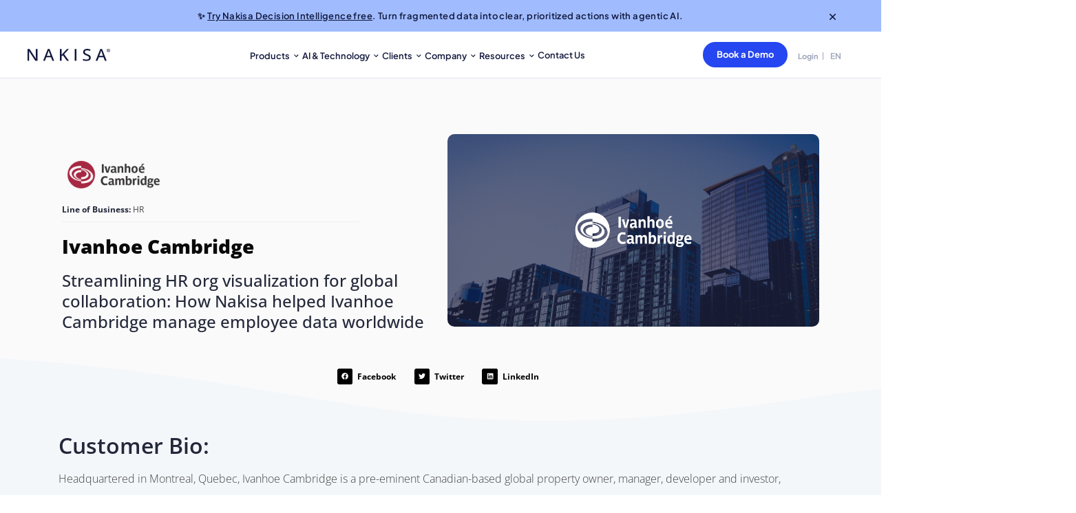

--- FILE ---
content_type: text/css; charset=utf-8
request_url: https://nakisa.com/wp-content/cache/min/1/wp-content/themes/shadepro/assets/css/font-circular-std.css?ver=1768227007
body_size: -136
content:
@font-face{font-family:'Circular Std';src:url(../../../../../../../../themes/shadepro/assets/fonts/CircularStd-Medium.eot);src:url('../../../../../../../../themes/shadepro/assets/fonts/CircularStd-Medium.eot?#iefix') format('embedded-opentype'),url(../../../../../../../../themes/shadepro/assets/fonts/CircularStd-Medium.woff2) format('woff2'),url(../../../../../../../../themes/shadepro/assets/fonts/CircularStd-Medium.woff) format('woff'),url(../../../../../../../../themes/shadepro/assets/fonts/CircularStd-Medium.ttf) format('truetype');font-weight:500;font-style:normal;font-display:swap}@font-face{font-family:'Circular Std';src:url(../../../../../../../../themes/shadepro/assets/fonts/CircularStd-Book.eot);src:url('../../../../../../../../themes/shadepro/assets/fonts/CircularStd-Book.eot?#iefix') format('embedded-opentype'),url(../../../../../../../../themes/shadepro/assets/fonts/CircularStd-Book.woff2) format('woff2'),url(../../../../../../../../themes/shadepro/assets/fonts/CircularStd-Book.woff) format('woff'),url(../../../../../../../../themes/shadepro/assets/fonts/CircularStd-Book.ttf) format('truetype');font-weight:400;font-style:normal;font-display:swap}@font-face{font-family:'Circular Std';src:url(../../../../../../../../themes/shadepro/assets/fonts/CircularStd-BookItalic.eot);src:url('../../../../../../../../themes/shadepro/assets/fonts/CircularStd-BookItalic.eot?#iefix') format('embedded-opentype'),url(../../../../../../../../themes/shadepro/assets/fonts/CircularStd-BookItalic.woff2) format('woff2'),url(../../../../../../../../themes/shadepro/assets/fonts/CircularStd-BookItalic.woff) format('woff'),url(../../../../../../../../themes/shadepro/assets/fonts/CircularStd-BookItalic.ttf) format('truetype');font-weight:400;font-style:italic;font-display:swap}@font-face{font-family:'Circular Std';src:url(../../../../../../../../themes/shadepro/assets/fonts/CircularStd-BoldItalic.eot);src:url('../../../../../../../../themes/shadepro/assets/fonts/CircularStd-BoldItalic.eot?#iefix') format('embedded-opentype'),url(../../../../../../../../themes/shadepro/assets/fonts/CircularStd-BoldItalic.woff2) format('woff2'),url(../../../../../../../../themes/shadepro/assets/fonts/CircularStd-BoldItalic.woff) format('woff'),url(../../../../../../../../themes/shadepro/assets/fonts/CircularStd-BoldItalic.ttf) format('truetype');font-weight:700;font-style:italic;font-display:swap}@font-face{font-family:'Circular Std';src:url(../../../../../../../../themes/shadepro/assets/fonts/CircularStd-Bold.eot);src:url('../../../../../../../../themes/shadepro/assets/fonts/CircularStd-Bold.eot?#iefix') format('embedded-opentype'),url(../../../../../../../../themes/shadepro/assets/fonts/CircularStd-Bold.woff2) format('woff2'),url(../../../../../../../../themes/shadepro/assets/fonts/CircularStd-Bold.woff) format('woff'),url(../../../../../../../../themes/shadepro/assets/fonts/CircularStd-Bold.ttf) format('truetype');font-weight:700;font-style:normal;font-display:swap}

--- FILE ---
content_type: text/css; charset=utf-8
request_url: https://nakisa.com/wp-content/cache/min/1/wp-content/plugins/shadepro-helper/assets/css/addons.css?ver=1768227007
body_size: 8501
content:
.shadepro-main-menu-wrap.menu-align-end{-webkit-box-pack:end;-ms-flex-pack:end;justify-content:flex-end}.shadepro-main-menu-wrap.menu-align-center{-webkit-box-pack:center;-ms-flex-pack:center;justify-content:center}.shadepro-main-menu-wrap.menu-align-start{-webkit-box-pack:start;-ms-flex-pack:start;justify-content:flex-start}a.shadepro-btn,.shadepro-btn{letter-spacing:-.53px;line-height:25px;font-size:17px;padding-bottom:5px;position:relative;display:inline-flex;cursor:pointer;align-items:center;justify-content:center}.shadepro-btn *{-webkit-transition:.3s;transition:.3s}a.shadepro-btn.btn-type-boxed{background-color:var(--accent-color);color:#fff;letter-spacing:-.53px;font-weight:500;line-height:24px;padding:20px 40px 15px;border-radius:5px;border-color:transparent}.elementor-image-box-img{-webkit-transition:.4s;transition:.4s}.shadepro-btn svg{display:block}.shadepro-testimonial-item .shadepro-customer-image{float:left;width:70px;height:70px;border-radius:50%;position:absolute;left:0;top:0}.shadepro-testimonial-item .shadepro-customer-image img{-o-object-fit:cover;object-fit:cover}.shadepro-testimonial-header h4{line-height:30px;font-size:20px;font-weight:400;color:var(--heading-color);letter-spacing:-.66px;margin-bottom:0;padding-top:6px}.shadepro-testimonial-header span{color:var(--text-color);font-family:"DM Sans";font-size:16px;font-weight:400;letter-spacing:-.53px;line-height:28px}.shadepro-testimonial-header{position:relative;padding-left:90px;min-height:70px;margin-bottom:30px}.shadepro-testimonial-content p{color:var(--heading-color);font-family:"DM Sans";font-size:20px;font-weight:400;letter-spacing:-.66px;line-height:30px;margin-bottom:15px}.testimonial-star svg,.testimonial-star i{color:#fbb040;font-size:16px}.shadepro-testimonial-item{padding:40px 50px 30px 40px;box-shadow:0 13px 39px 0 rgba(128,128,128,.16);background-color:#fff}.shadepro-testimonial-carousel.swiper-container{padding:58px 0}.shade-testimonial-item .test-content-wrap{display:-webkit-box;display:-ms-flexbox;display:flex;-ms-flex-wrap:wrap;flex-wrap:wrap;-webkit-box-orient:vertical;-webkit-box-direction:normal;-ms-flex-direction:column;flex-direction:column;-webkit-box-pack:justify;-ms-flex-pack:justify;justify-content:space-between;-webkit-box-flex:1;-ms-flex:1;flex:1}.shadepro-coming-soon-form .mc4wp-form input[type="email"]{background-color:#fff;border:1px solid #eaeced!important;max-width:394px;height:60px;display:inline-block}.shadepro-coming-soon-form .mc4wp-form input[type="submit"]{height:60px;position:static;-webkit-transform:translate(0);transform:translate(0);margin-left:10px;padding:0 51px}.shadepro-countdown .shadepro-countdown__count{font-size:120px;letter-spacing:-3.96px;font-weight:700;color:var(--heading-color);line-height:1.3}.shadepro-countdown li{text-align:center}.shadepro-countdown .text{font-size:12px;text-transform:uppercase;letter-spacing:1.2px;color:var(--heading-color);font-weight:700}ul.shadepro-countdown{margin:0;padding:0;list-style:none}@media only screen and (min-width:1200px){.shadepro-testimonial-wrapper.swiper-wrapper{margin-left:-19vw}}.shadepro-testimonial-wrapper.swiper-wrapper{margin-top:50px}.shadepro-testimonial-carousel .swiper-navigation button{background:transparent;border:none;padding:0 7px;cursor:pointer}.shadepro-testimonial-carousel .swiper-navigation .swipe-prev{-webkit-transform:rotate(180deg);transform:rotate(180deg)}.shadepro-testimonial-title{width:315px;height:123px;color:var(--heading-color);font-family:"DM Sans";font-size:48px;font-weight:700;letter-spacing:-1.58px;line-height:60px}.shadepro-testimonial-carousel .swiper-navigation .swiper-button-disabled{opacity:.4;-ms-filter:"progid:DXImageTransform.Microsoft.Alpha(Opacity=40)";cursor:not-allowed}.shadepro-testimonial-carousel .swiper-navigation{margin-top:0}.shadepro-pricing-area .shadepro-pricing-item{border:1px solid #e7e9ed;color:var(--text-color);padding:35px 50px 35px;background-color:#fff;border-radius:10px}.shadepro-pricing-area .shadepro-pricing-title{display:block;font-size:13px;font-weight:700;letter-spacing:1.63px;color:var(--accent-color);text-transform:uppercase;margin-bottom:24px}div#pricing-dynamic-deck--head{display:-webkit-box;display:-ms-flexbox;display:flex}.shadepro-pricing-area .shadepro-pricing-features{margin-bottom:30px;color:var(--text-color);font-size:17px;font-weight:300;letter-spacing:-.2px;line-height:29px}.shadepro-pricing-features img{margin-right:6px}.shadepro-pricing-area .shadepro-pricing-features p{margin-bottom:15px}.shadepro-pricing-area .shadepro-pricing-item .shadepro-price h2{font-size:60px;color:var(--heading-color);font-weight:700;letter-spacing:-2px;display:inline-block}.shadepro-pricing-area .shadepro-pricing-item .shadepro-price{margin-bottom:37px;font-weight:400}.shadepro-pricing-area .shadepro-price.shadepro-price-yearly{display:none}.shadepro-pricing-item span.price-currency{font-size:24px;letter-spacing:-.8px}.shadepro-pricing-item a.shadepro-btn.btn-type-boxed{background-color:rgb(71 59 240 / .08);color:var(--accent-color);font-size:17px;font-weight:700;letter-spacing:-.6px;padding:19.5px 20px;line-height:1;border-radius:8px}.shadepro-pricing-item a.shadepro-btn.btn-type-boxed i{margin-left:40px}.shadepro-pricing-item a.shadepro-btn.btn-type-boxed:hover{-webkit-transform:translatey(-8px);transform:translatey(-8px)}.shadepro-pricing-item span.price-subtitle.dynamic-value{color:var(--text-color);font-size:15px;font-weight:400;letter-spacing:-.1px;line-height:26px;display:block}.shadepro-pricing-area .shadepro-pricing-tabs{color:var(--heading-color);font-size:19px;letter-spacing:-.2px;display:-webkit-box;display:-ms-flexbox;display:flex;-webkit-box-align:center;-ms-flex-align:center;align-items:center;-webkit-box-pack:center;-ms-flex-pack:center;justify-content:center;margin-bottom:55px}span.shadepro-price-offer{font-size:13px;color:var(--accent-color);font-weight:700;letter-spacing:1.63px;line-height:inherit;background-color:rgb(71 59 240 / .1);padding:.5px 13px;border-radius:30px;margin-left:15px;text-transform:uppercase}#pricing-dynamic-deck--head .btn-toggle.active{background-color:rgb(22 28 45 / .15)}#pricing-dynamic-deck--head .btn-toggle{width:70px;height:33px;border-radius:17px;background-color:var(--accent-color);position:relative;display:inline-block;margin:0}#pricing-dynamic-deck--head .btn-toggle.active span{right:calc(100% - 27px)}#pricing-dynamic-deck--head .btn-toggle span{width:20px;height:20px;background-color:#fff;position:absolute;right:7px;margin-left:6px;top:50%;-webkit-transform:translatey(-50%);transform:translatey(-50%);-webkit-transition:.4s ease-in-out;transition:.4s ease-in-out;border-radius:500px;pointer-events:none}.shadepro-pricing-duration{color:var(--heading-color);font-size:17px;letter-spacing:-.09px;line-height:29px}.shadepro-pricing-item .shadepro-btn-wrapper{margin-bottom:12px}.shadepro-pricing-area .shadepro-pricing-features strong{color:#161c2d}a.shadepro-btn.yearly-btn{display:none}[data-value-active="yearly"] a.shadepro-btn.yearly-btn{display:inline-flex}[data-value-active="yearly"] a.shadepro-btn.monthly-btn{display:none}.shadepro-pricing-tabs.style-2 .shadepro-pricing-tab{border-radius:22px;border:1px solid #e5e5e5;background-color:#fff;display:-webkit-box;display:-ms-flexbox;display:flex;-webkit-box-align:center;-ms-flex-align:center;align-items:center;-ms-flex-wrap:wrap;flex-wrap:wrap;-webkit-box-pack:justify;-ms-flex-pack:justify;justify-content:space-between}.shadepro-pricing-tabs.style-2 .shadepro-pricing-tab a{color:#666;font-family:Karla;font-size:13px;border-radius:17px;font-weight:700;font-style:normal;letter-spacing:normal;line-height:normal;text-align:center;text-transform:uppercase;padding:9px 27px;margin:4px;-webkit-transition:.4s;transition:.4s}.shadepro-pricing-tabs.style-2 .shadepro-pricing-tab a.active{background-color:var(--accent-color);color:#fff;-webkit-transition:.4s;transition:.4s}.shadepro-pricing-item.pricing-box-not-loop{padding:30px 15PX 15PX;border:1px solid #e7e9ed;background-color:#fff}.shadepro-pricing-item.pricing-box-not-loop .shadepro-pricing-title{color:var(--accent-color);font-size:13px;text-transform:uppercase;letter-spacing:1.63px;background-color:rgb(71 59 240 / .1);line-height:1;padding:8px 18px;border-radius:15px;display:inline-block}.shadepro-pricing-item.pricing-box-not-loop .shadepro-price-wrap{margin:20px 0 35px}.shadepro-pricing-item.pricing-box-not-loop .shadepro-price-wrap .shadepro-price{font-size:48px;letter-spacing:-1.8px;margin:0 0 10px;font-weight:700}.shadepro-pricing-item.pricing-box-not-loop .shadepro-btn.btn-type-boxed{padding:12px 20px;border-radius:6px}.shadepro-pricing-item.pricing-box-not-loop .shadepro-btn.btn-type-boxed i,.shadepro-pricing-item.pricing-box-not-loop .shadepro-btn.btn-type-boxed svg{margin-left:40px}.shadepro-pricing-item.pricing-box-not-loop .shadepro-pricing-features{padding:0 15px 50PX;margin:0;list-style:none}.shadepro-pricing-item.pricing-box-not-loop .shadepro-pricing-features .class-feature-list{font-size:18px;color:var(--heading-color);letter-spacing:-.59px;font-weight:400}.shadepro-pricing-item.pricing-box-not-loop .shadepro-pricing-features .class-feature-list i,.shadepro-pricing-item.pricing-box-not-loop .shadepro-pricing-features .class-feature-list svg{margin-right:15px;color:#2bd67b}.shadepro-pricing-item.pricing-box-not-loop .shadepro-btn.btn-type-boxed{WIDTH:100%;max-width:100%}.shadepro-pricing-area span.shadepro-pricing-badge{position:absolute}[data-pricing-dynamic][data-value-active="yearly"] .dynamic-value:after{display:inline-block;content:attr(data-yearly)}[data-pricing-dynamic][data-value-active="monthly"] .dynamic-value:after{display:inline;content:attr(data-monthly)}.dynamic-value:after{display:inline-block;content:attr(data-active)}.static-value:before{display:inline-block;content:attr(data-active)}.footer-social svg{color:#fff}.shadepro-integrated-icon-item{border-radius:50%;background-color:#fff;position:absolute;box-shadow:10px 14px 57px rgba(0,0,0,.09);width:100px;height:100px;display:-webkit-box;display:-ms-flexbox;display:flex;-webkit-box-align:center;-ms-flex-align:center;align-items:center;-webkit-box-pack:center;-ms-flex-pack:center;justify-content:center;padding:1.1em}.shadepro-integrated-icon-wrap{height:700px;position:relative}.shadepro-integrated-icon-item svg{padding:14%;RIGHT:0;width:100%!important;height:100%}.shadepro-integrated-icon-item.shadepro-integrated-icon-1{bottom:1%;right:0%}.shadepro-integrated-icon-wrap{height:561px;position:relative;width:100%}.shadepro-integrated-icon-item.shadepro-integrated-icon-2{right:-6%;top:33%;-webkit-transform:translatey(-50%);transform:translatey(-50%)}.shadepro-integrated-icon-item.shadepro-integrated-icon-3{right:8%;top:-10%}.shadepro-integrated-icon-item.shadepro-integrated-icon-4{top:52%;left:61%;-webkit-transform:translate(-50%,-50%);transform:translate(-50%,-50%)}.shadepro-integrated-icon-item.shadepro-integrated-icon-5{left:23%;bottom:20%}.shadepro-integrated-icon-item.shadepro-integrated-icon-6{left:18%;top:28%}.shadepro-integrated-icon-item.shadepro-integrated-icon-7{left:39%;bottom:-11%}.shadepro-integrated-icon-item.shadepro-integrated-icon-8{right:34%;top:2%}.shadepro-integrated-icon-item.shadepro-integrated-icon-2,.shadepro-integrated-icon-item.shadepro-integrated-icon-1{width:150px;height:150px;padding:1.3em}.shadepro-integrated-icon-item.shadepro-integrated-icon-8,.shadepro-integrated-icon-item.shadepro-integrated-icon-6,.shadepro-integrated-icon-item.shadepro-integrated-icon-7{width:130px;height:130px}.shadepro-feature-box-item{-webkit-transition:.4s;transition:.4s}.shadepro-feature-box-item .icon-background-yes .shadepro-feature-icon{width:70px;height:70px;display:-webkit-box;display:-ms-flexbox;display:flex;text-align:center;line-height:70px;font-size:30px;background-color:var(--accent-color);border-radius:10px;color:#fff;-webkit-box-align:center;-ms-flex-align:center;align-items:center;-webkit-box-pack:center;-ms-flex-pack:center;justify-content:center}.shadepro-feature-box-item .icon-background-yes .shadepro-feature-icon svg{width:35px}span.shadepro-feature-icon.icon-type-image img{-o-object-fit:cover;object-fit:cover}.shadepro-feature-icon-wrap{margin-bottom:25px;display:-webkit-box;display:-ms-flexbox;display:flex;-webkit-box-align:center;-ms-flex-align:center;align-items:center;-webkit-box-pack:center;-ms-flex-pack:center;justify-content:center}.shadepro-feature-title{margin-bottom:18px;font-size:20px}.shadepro-feature-content p{margin-bottom:0}.shadepro-feature-box-item.shadepro-feature-icon-center{text-align:center}.shadepro-feature-box-item.shadepro-feature-icon-left{text-align:left}.shadepro-feature-box-item.shadepro-feature-icon-left .shadepro-feature-icon-wrap{-webkit-box-pack:start;-ms-flex-pack:start;justify-content:flex-start}.shadepro-feature-box-item.shadepro-feature-icon-right .shadepro-feature-icon-wrap{-webkit-box-pack:end;-ms-flex-pack:end;justify-content:flex-end}.shadepro-feature-box-item.shadepro-feature-icon-right{text-align:right}.shadepro-feature-icon-wrap i,.shadepro-feature-icon-wrap svg,.shadepro-feature-icon{-webkit-transition:.3s ease-in-out;transition:.3s ease-in-out;}.shadepro-feature-box-item .icon-background-no .shadepro-feature-icon svg{MAX-HEIGHT:118PX}.shadepro-feature-box-item .shadepro-feature-icon i{font-size:25px}.shadepro-feature-box-number{font-size:22px;letter-spacing:-.73px;font-weight:700;color:#fff}.shadepro-feature-box-number span{width:40px;height:40px;line-height:40px;border-radius:50%;border:1px solid rgba(255,255,255,.16)}.shadepro-inline-icon-item{display:-webkit-box;display:-ms-flexbox;display:flex}.shadepro-inline-icon-box-wrap .shadepro-inline-icon-box-icon{width:57px;height:57px;text-align:center;display:-webkit-box;display:-ms-flexbox;display:flex;-webkit-box-align:center;-ms-flex-align:center;align-items:center;-webkit-box-pack:center;-ms-flex-pack:center;justify-content:center}.shadepro-inline-icon-box-wrap{margin-right:20px;margin-top:4px}h4.shadepro-inline-icon-box-title{font-size:20px;font-weight:700;line-height:30px;color:var(--heading-color);margin-bottom:10px}span.shadepro-inline-icon-box-icon,span.shadepro-inline-icon-box-icon svg,span.shadepro-inline-icon-box-icon i{-webkit-transition:.3s ease-in-out;transition:.3s ease-in-out}.shadepro-inline-icon-box-content p{margin-bottom:0}.shadepro-testimonial-story-content .testimonial-title{font-size:48px;line-height:60px;letter-spacing:-1.58px;margin-bottom:45px;padding-right:65px}.shadepro-testimonial-story-content{padding-left:40px;position:relative;height:100%;padding-bottom:40px}.shadepro-testimonial-story-content p{font-size:20px;letter-spacing:-.66px;line-height:34px}span.shadepro-testimonial-company-icon{width:70px;height:70px;text-align:center;display:-webkit-box;display:-ms-flexbox;display:flex;-webkit-box-align:center;-ms-flex-align:center;align-items:center;-webkit-box-pack:center;-ms-flex-pack:center;justify-content:center;box-shadow:-2px 16px 27px rgba(111,118,138,.16);background-color:#fff;margin-right:15px}.customer-meta h4{font-size:20px;letter-spacing:-.66px;margin-bottom:10px}.customer-meta span.customer-title{color:var(--text-color)}.customer-meta{display:-webkit-box;display:-ms-flexbox;display:flex;-webkit-box-align:center;-ms-flex-align:center;align-items:center}.shadepro-testimonial-story-content .testimonial-star{margin-bottom:30px}.shadepro-testimonial-story-image span.shadepro-testimonial-quote-icon{width:72px;height:72px;background-color:var(--accent-color);border-radius:10px;font-size:37px;color:#fff;text-align:center;line-height:72px;position:absolute;right:20px;top:-20px}.shadepro-testimonial-story-image{text-align:right;position:relative}.shadepro-testimonial-stories .swiper-navigation{display:-webkit-box;display:-ms-flexbox;display:flex;-webkit-box-pack:justify;-ms-flex-pack:justify;justify-content:space-between;padding-left:40px;margin-top:-40px;z-index:1;position:relative}.shadepro-testimonial-stories .swiper-navigation button{background-color:transparent;border:none;color:var(--accent-color);font-weight:700;letter-spacing:-.53px;border-bottom:3px solid;padding:0 0 10px;cursor:pointer}.shadepro-testimonial-stories .swiper-navigation button.swiper-button-disabled{color:#81838c;cursor:not-allowed}button:focus{outline:none}.shadepro-testimonial-storis-wrapper.swiper-wrapper{padding-top:25px}.shadepro-doctor-box-item{-webkit-transition:.3s ease-in-out;transition:.3s ease-in-out;text-align:center;background-color:#fff;box-shadow:0 3px 7px rgba(0,0,0,.05);padding:0 15px 30px;border-radius:10px;margin-top:40px}.shadepro-doctor-image img{width:80px;height:80px;-o-object-fit:cover;object-fit:cover;border-radius:50%;overflow:hidden}.shadepro-doctor-image{margin-bottom:30px;display:block;position:relative;-webkit-transform:translateY(-50%);transform:translateY(-50%)}.shadepro-doctor-meta h3{font-size:20px;letter-spacing:-.66px;color:var(--heading-color);margin-bottom:13px}.shadepro-doctor-meta p{font-size:14px;color:#81838c;line-height:24px;letter-spacing:-.5px;margin-bottom:0}.shadepro-doctor-meta{margin-bottom:20px;margin-top:-40px}.shadepro-doctor-ability{text-align:left;padding-left:19px;margin-bottom:30px}.shadepro-doctor-ability li{color:var(--heading-color);font-size:14px;line-height:22px;letter-spacing:-.46px;margin-bottom:5px}.shadepro-doctor-box-item:hover{box-shadow:0 33px 77px rgba(0,0,0,.13)}a.shadepro-doctor-btn{font-size:14px;color:var(--heading-color);font-weight:700;letter-spacing:-.46px;padding:9px 22px;border:1px solid;border-radius:122px;margin-right:5px}a.shadepro-doctor-btn.focused{background-color:#2bd67b;color:#fff}a.shadepro-doctor-btn:nth-child(2n),a.shadepro-doctor-btn:last-child{margin-right:0}a.shadepro-doctor-btn:hover{opacity:.8;-ms-filter:"progid:DXImageTransform.Microsoft.Alpha(Opacity=80)"}.shadepro-simple-testimonial-item{text-align:center;padding:0 16%;margin-bottom:40px}.shadepro-simple-testimonial-item .testimonial-star{margin-bottom:30px}.shadepro-simple-testimonial-item .testimonial-star i,.shadepro-simple-testimonial-item .testimonial-star svg{color:#ef8e1f}.shadepro-simple-testimonial-item .shadepro-testimonial-content p{font-size:22px;font-weight:700;letter-spacing:-.73px;line-height:37px;margin-bottom:30px}.shadepro-simple-testimonial-item h4{font-size:18px;font-weight:400;letter-spacing:-.59px;color:#182748;margin-bottom:10px}.shadepro-simple-testimonial-carousel .swiper-pagination .swiper-pagination-bullet-active{background-color:var(--accent-color)}.shadepro-simple-testimonial-carousel .swiper-pagination .swiper-pagination-bullet{width:10px;height:10px}.shadepro-newsletter-form input:not([type=checkox]):not([type=radio]):not([type=submit]){height:60px!important;border-radius:69px;padding:0 30px!important;letter-spacing:-.53px;color:#81838c}.shadepro-newsletter-form [type=submit],.shadepro-newsletter-form button.wpforms-submit{background-color:#2bd67b!important;color:#fff!important;width:100%!important;height:60px!important;border-radius:69px!important;border:none!important;font-weight:700;-webkit-transition:.3s;transition:.3s;letter-spacing:-.53px}.shadepro-newsletter-form [type=submit]:hover,.shadepro-newsletter-form button.wpforms-submit:hover{opacity:.9;-ms-filter:"progid:DXImageTransform.Microsoft.Alpha(Opacity=90)"}.shadepro-newsletter-form .wpforms-field-container{width:66.666%!important;display:block;float:left!important}.shadepro-newsletter-form form.wpforms-form{display:-webkit-box;display:-ms-flexbox;display:flex;-ms-flex-wrap:wrap;flex-wrap:wrap}.shadepro-newsletter-form .wpforms-submit-container{width:33.33%!important;padding-left:30px!important;padding-top:0!important}.shadepro-newsletter-form .wpforms-field{margin-left:0!important;padding-left:7.5px!important;padding-right:7.5px!important}.shadepro-newsletter-form .wpforms-container-full .wpforms-form .wpforms-one-half{width:50%;margin-bottom:0}.shadepro-newsletter-form .wpforms-field:first-child{padding-left:0!important}.auote.left{left:-31px;top:28px}.auote.right{right:0;bottom:53px}.auote{font-size:20px;color:var(--text-color);position:absolute}.shadepro-testimonial-content{position:relative}.shadepro-team-item .member-image img{-o-object-fit:cover;object-fit:cover;width:100%;height:333px;border-radius:6px}.shadepro-team-item .member-image{margin-bottom:35px}.shadepro-team-item .member-name{font-size:21px;letter-spacing:-.5px;margin-bottom:7px;color:var(--heading-color)}.shadepro-team-item span.team-position{color:var(--text-color);letter-spacing:-.2px}.team-apply-card{height:333px;display:-webkit-box;display:-ms-flexbox;display:flex;-webkit-box-orient:vertical;-webkit-box-direction:normal;-ms-flex-direction:column;flex-direction:column;-webkit-box-pack:center;-ms-flex-pack:center;justify-content:center;padding:0 25px}.team-apply-card h4{font-size:24px;line-height:1.4em;letter-spacing:-.5px;margin-bottom:30px;font-weight:700}.team-apply-card a{font-size:21px;letter-spacing:-1.2px;color:var(--accent-color);border-style:solid;border-width:0 0 0 0;font-weight:700}.team-apply-card a i{margin-left:15px}.shadepro-team-item{margin-bottom:61px}.shade-job-search-form input:not([type=submit]):not([type=radio]):not([type=checkbox]),.shade-job-search-form .nice-select,.shade-job-search-form select{width:250px;height:50px;line-height:50px;float:none;display:inline-block;margin-right:10px;border-radius:8px;border:1px solid #e7e9ed;font-size:15px;letter-spacing:-.1px}.shade-job-search-form .nice-select .currecnt{color:var(--heading-color)}.shade-job-search-form .nice-select ul.list{width:100%}.shade-job-search-form button[type=submit]{width:157px;height:51px;border-radius:8px;background-color:var(--heading-color);font-size:17px;font-weight:700;letter-spacing:-.6px}.shade-job-search-form{background-color:#68d585;padding:20px;border-radius:10px;box-shadow:0 54px 53px -23px rgba(22,28,45,.14);width:727px}.shade-job-cat{border-radius:10px;background-color:#fff;padding:25px 30px;position:relative;-webkit-transition:.4s;transition:.4s;display:block}.shade-job-cat h4{color:var(--heading-color);font-size:21px;font-weight:700;letter-spacing:-.5px;-webkit-transition:.4s;transition:.4s}.shade-job-cat .job-count{color:var(--text-color);font-size:15px;font-weight:300;letter-spacing:-.1px;line-height:26px;-webkit-transition:.4s;transition:.4s}.shade-job-cat .job-cat-icon{position:absolute;right:0;top:50%;-webkit-transform:translatey(-50%);transform:translatey(-50%);width:42px;height:42px;background-color:rgba(255,255,255,.2);text-align:center;display:-webkit-box;display:-ms-flexbox;display:flex;-webkit-box-orient:vertical;-webkit-box-direction:normal;-ms-flex-direction:column;flex-direction:column;-webkit-box-pack:center;-ms-flex-pack:center;justify-content:center;border-radius:50%;-webkit-transition:.4s;transition:.4s}.shade-job-cat .job-cat-icon i{font-size:15px;color:var(--white)}.shade-job-cat:hover{background-color:var(--accent-color);-webkit-transform:translatey(-10px);transform:translatey(-10px)}.shade-job-cat:hover .job-cat-icon{right:30px}.shade-job-cat:hover h4{color:var(--white)}.shade-job-cat:hover .job-count{color:rgb(255 255 255 / .7)}.shade-job-item{min-height:279px;border-radius:10px;border:1px solid #e7e9ed;background-color:#fff;display:-webkit-box;display:-ms-flexbox;display:flex;-webkit-box-orient:vertical;-webkit-box-direction:normal;-ms-flex-direction:column;flex-direction:column;-webkit-box-pack:justify;-ms-flex-pack:justify;justify-content:space-between;padding:24px 34px 34px;-webkit-transition:.4s;transition:.4s}.shade-job-item .job-type{color:#68d585;font-size:13px;font-weight:700;letter-spacing:1.63px;text-transform:uppercase;margin-bottom:10px}.shade-job-item .job-title{color:var(--heading-color);font-size:21px;font-weight:700;letter-spacing:-.5px;line-height:32px;margin-bottom:2px}.shade-job-item .job-location{color:var(--text-color);font-size:15px;font-weight:400;letter-spacing:-.1px;line-height:26px}.shade-job-item .job-company-logo img{max-width:100%;width:32px;display:inline-block;margin-right:10px}.shade-job-item:hover{box-shadow:0 34px 33px -23px rgba(22,28,45,.13)}.shade-job-item-wrap{padding-bottom:30px}.shade-job-carousel .owl-nav{display:-webkit-box!important;display:-ms-flexbox!important;display:flex!important;-ms-flex-wrap:wrap;flex-wrap:wrap;-webkit-box-pack:space-evenly;-ms-flex-pack:space-evenly;justify-content:space-evenly;width:79px;height:44px;border-radius:10px;background-color:#f4f7fa;-webkit-box-align:center;-ms-flex-align:center;align-items:center;position:absolute;top:-128px;right:0}.owl-carousel.shade-job-carousel .owl-nav .owl-prev,.owl-carousel.shade-job-carousel .owl-nav .owl-next{font-size:15px;width:50%;height:100%}.owl-carousel.shade-job-carousel .owl-nav .disabled{opacity:.7;-ms-filter:"progid:DXImageTransform.Microsoft.Alpha(Opacity=70)";cursor:not-allowed}.shade-job-item .job-company-logo .job-company-name{color:var(--heading-color);font-size:19px;font-weight:700;letter-spacing:-.2px}.shade-job-item .job-company-logo{display:-webkit-box;display:-ms-flexbox;display:flex;-ms-flex-wrap:wrap;flex-wrap:wrap;-webkit-box-align:center;-ms-flex-align:center;align-items:center}.shade-widget-post-item{border-radius:10px;background-color:#fff;overflow:hidden;-webkit-transition:.4s;transition:.4s;display:block}.shade-widget-post-item .post-thumbnail img{height:301px;-o-object-fit:cover;object-fit:cover;width:100%}.shade-widget-post-item .post-cat{color:var(--text-color);font-size:15px;font-weight:400;letter-spacing:-.1px;line-height:26px;margin-bottom:10px}.shade-widget-post-item .entry-title{color:var(--heading-color);font-size:21px;font-weight:700;letter-spacing:-.5px;line-height:32px}.shade-widget-post-item .entry-title a{color:var(--heading-color)}.shade-widget-post-item .post-content-wrap{padding:23px 32px 15px}.shade-widget-post-item:hover{box-shadow:0 34px 33px -23px rgba(22,28,45,.13)}.shade-widget-post-item p{color:var(--text-color)}.shadepro-btn-wrapper.enable-icon-box-yes .btn-icon{display:-webkit-inline-box;display:-ms-inline-flexbox;display:inline-flex;-webkit-box-orient:vertical;-webkit-box-direction:normal;-ms-flex-direction:column;flex-direction:column;-webkit-box-pack:center;-ms-flex-pack:center;justify-content:center;-webkit-box-align:center;-ms-flex-align:center;align-items:center;border-radius:50%}.shade-testimonial-item{min-height:352px;display:-webkit-box;display:-ms-flexbox;display:flex;-webkit-box-orient:vertical;-webkit-box-direction:normal;-ms-flex-direction:column;flex-direction:column;-webkit-box-pack:justify;-ms-flex-pack:justify;justify-content:space-between}.shade-testimonial-item .testi-image img{width:55px;-o-object-fit:contain;object-fit:contain;border-radius:50%;height:55px}.shade-position-top .shade-testimonial-item .testi-image{margin-bottom:56px}.shade-testimonial-item .testi-content p{color:var(--heading-color);font-size:21px;font-weight:400;letter-spacing:-.5px;line-height:32px;margin-bottom:22px}.shade-testimonial-item .testi-meta .testi-name{display:inline-block;color:var(--heading-color);font-size:17px;font-weight:700;letter-spacing:-.2px;line-height:29px}.shade-testimonial-item .testi-meta .testi-title{color:var(--text-color);font-size:17px;font-weight:400;letter-spacing:-.2px;line-height:29px}.shade-position-left .shade-testimonial-item{-webkit-box-orient:horizontal;-webkit-box-direction:normal;-ms-flex-direction:row;flex-direction:row;-ms-flex-wrap:wrap;flex-wrap:wrap;-webkit-box-pack:start;-ms-flex-pack:start;justify-content:flex-start}.shade-position-right .shade-testimonial-item{-webkit-box-orient:horizontal;-webkit-box-direction:reverse;-ms-flex-direction:row-reverse;flex-direction:row-reverse;-ms-flex-wrap:wrap;flex-wrap:wrap;-webkit-box-pack:start;-ms-flex-pack:start;justify-content:flex-start;-webkit-box-align:center;-ms-flex-align:center;-ms-grid-row-align:center;align-items:center}.shade-position-left .shade-testimonial-item .test-content-wrap,.shade-position-right .shade-testimonial-item .test-content-wrap{-webkit-box-flex:1;-ms-flex:1;flex:1}.shade-position-left .shade-testimonial-item .testi-image{margin-right:30px}.shade-widget-service-item .service-title{-ms-flex-wrap:wrap;flex-wrap:wrap;margin-bottom:0}.shade-widget-service-item{overflow:hidden;display:block}.shade-widget-service-item.home-10 .service-title{color:var(--heading-color);font-family:"Circular Std",Sans-serif;font-size:21px;font-weight:700;line-height:1.5238em;letter-spacing:-.5px;margin:0 0 20px 0}.home-10.shade-widget-service-item .service-content-wrap p{color:#7A7A7A;font-family:"Circular Std",Sans-serif;font-size:17px;font-weight:400;line-height:1.705em;letter-spacing:-.2px}.home-10 .service-thumbnail-wrapper{margin-bottom:25px}.shade-widget-service-item .service-title span.service-title-icon{float:right}.shade-cowork-search-form form{display:-webkit-inline-box;display:-ms-inline-flexbox;display:inline-flex;-webkit-box-align:center;-ms-flex-align:center;align-items:center;-ms-flex-wrap:wrap;flex-wrap:wrap;height:95px;box-shadow:0 54px 53px -23px rgba(22,28,45,.5);border-radius:10px;background-color:#fff;padding:0 20px 0 30px}.shade-cowork-search-form form .cowork-location,.shade-cowork-search-form form input#coworking-date{width:247px;border:none;height:100%;display:-webkit-box;display:-ms-flexbox;display:flex;-webkit-box-pack:center;-ms-flex-pack:center;justify-content:center;-webkit-box-orient:vertical;-webkit-box-direction:normal;-ms-flex-direction:column;flex-direction:column}.shade-cowork-search-form form button[type=submit]{width:200px;height:50px}.shade-cowork-search-form{text-align:center}.shade-cowork-search-form .shade-date-field{position:relative}.shade-cowork-search-form .shade-date-field i{position:absolute;top:calc(50% - 1px);left:0;-webkit-transform:translatey(-50%);transform:translatey(-50%);font-size:15px}.shade-cowork-search-form form input#coworking-date{padding-left:30px;font-size:15px;letter-spacing:-.1px}.shade-cowork-search-form form .cowork-location{border-right:1px solid #E7E9ED;padding:39px 0;margin-right:25px;padding-left:30px}.shade-cowork-search-form ::-webkit-input-placeholder{color:var(--heading-color)}.shade-cowork-search-form ::-moz-placeholder{color:var(--heading-color)}.shade-cowork-search-form :-ms-input-placeholder{color:var(--heading-color)}.shade-cowork-search-form ::placeholder{color:var(--heading-color)}.elementor-accordion .elementor-tab-content{border-top:none!important}.shade-cowork-search-form form .cowork-location:after{content:"\f0d7";border:none;-webkit-transform:rotate(0deg) translatey(-50%);transform:rotate(0deg) translatey(-50%);font-family:"Font Awesome 5 Free";font-weight:900;line-height:10px;right:27px;font-size:15px}.shade-cowork-search-form form .shade-date-field:after{content:"\f0d7";border:none;-webkit-transform:rotate(0deg) translatey(-50%);transform:rotate(0deg) translatey(-50%);font-family:"Font Awesome 5 Free";font-weight:900;line-height:10px;right:15px;top:50%;font-size:15px;position:absolute}.shade-cowork-search-form form .cowork-location:before{content:'\f3c5';font-family:"Font Awesome 5 Free";font-weight:900;position:absolute;left:0;top:50%;-webkit-transform:translatey(-50%);transform:translatey(-50%);font-size:15px}.ui-datepicker .ui-datepicker-header .ui-datepicker-prev-hover .ui-icon,.ui-datepicker .ui-datepicker-header .ui-datepicker-next.ui-datepicker-next-hover .ui-icon{color:var(--accent-color)!important}.ui-datepicker .ui-datepicker-header .ui-icon{font-size:14px!important;-webkit-transition:.4s;transition:.4s}div#ui-datepicker-div{border:blanchedalmond;width:239px;border-radius:5px;overflow:hidden;background-color:#fff;padding:0 10px}.ui-datepicker-header.ui-widget-header{border-bottom:none!important}td.ui-datepicker-days-cell-over.ui-datepicker-today,td.ui-datepicker-days-cell-over.ui-datepicker-today a{background-color:#EFF0F4!important;color:var(--accent-color)}td.ui-datepicker-days-cell-over.ui-datepicker-today a.ui-state-highlight{border:none}td a.ui-state-default{font-size:11px;color:var(--heading-color)}a.ui-state-default.ui-state-hover{background-color:transparent!important}.ui-datepicker-calendar tbody td:hover{background:#EFF0F4}.ui-datepicker th{font-size:12px}.ui-datepicker .ui-datepicker-title{font-size:14px;font-weight:700}.ui-datepicker .ui-datepicker-header .ui-icon:before{margin-bottom:6px;display:block}.ui-datepicker table{margin-bottom:0!important;border-top:none!important}.ui-datepicker .ui-datepicker-header{border-radius:7px!important;overflow:hidden;border:0px!important;display:-webkit-box;display:-ms-flexbox;display:flex;-webkit-box-pack:justify;-ms-flex-pack:justify;justify-content:space-between;-webkit-box-align:center;-ms-flex-align:center;align-items:center}table.ui-datepicker-calendar tr:first-child{border-top:none!important}.ui-widget-content tr{height:35px!important}.elementor-counter .elementor-counter-number-prefix,.elementor-counter .elementor-counter-number-suffix{-webkit-box-flex:unset;-ms-flex-positive:unset;flex-grow:unset}.subscribe-form.shade-home-8-subscribe.btn-red button[type=submit]{background-color:#f74d4d}div#ui-datepicker-div a.ui-datepicker-next{-webkit-box-ordinal-group:3;-ms-flex-order:2;order:2}.content-align-right{text-align:right}.content-align-center{text-align:center}.content-align-left{text-align:left}.content-align-right{text-align:right}.content-align-center{text-align:center}.content-align-left{text-align:left}.shadepro-portfolio-item{position:relative;overflow:hidden}.shadepro-portfolio-item img.attachment-post-thumbnail.size-post-thumbnail.wp-post-image{width:100%;-o-object-fit:cover;object-fit:cover;margin-bottom:0!important}a.shadepro-portfolio-content.content-postion-on-image{position:absolute;bottom:15px;background-color:rgba(255,255,255,.85);left:15px;right:15px;padding:20px 30px;border-radius:8px;color:#161c2d;-webkit-transition:.4s;transition:.4s;-webkit-transform:translatex(-10%);transform:translatex(-10%);opacity:0;-ms-filter:"progid:DXImageTransform.Microsoft.Alpha(Opacity=0)"}a.shadepro-portfolio-content .shadepro-pf-category{font-size:13px;font-weight:700;letter-spacing:1.63px;text-transform:uppercase;margin-bottom:7px;color:rgba(22,28,45,.5)}h3.shadepro-portfolio-title{font-size:21px;font-weight:700;letter-spacing:-.5px;line-height:32px;margin-bottom:0;display:-webkit-box;display:-ms-flexbox;display:flex;-webkit-box-pack:justify;-ms-flex-pack:justify;justify-content:space-between}.shadepro-portfolio-item:hover a.shadepro-portfolio-content.content-postion-on-image{opacity:1;-ms-filter:"progid:DXImageTransform.Microsoft.Alpha(Opacity=100)";-webkit-transform:translate(0);transform:translate(0)}ul.pf-isotope-nav{list-style:none;padding:0;margin:0;margin-bottom:60px}ul.pf-isotope-nav li{color:#6f727b;font-size:13px;font-weight:700;letter-spacing:1.63px;text-transform:uppercase;display:inline-block;margin-right:55px;cursor:pointer;-webkit-transition:.3s;transition:.3s}ul.pf-isotope-nav li.active,ul.pf-isotope-nav li:hover{color:var(--accent-color)}a.shadepro-portfolio-content.content-postion-below-image{display:block;position:relative;padding:40px 30px}.shadepro-pf-loadmore-btn{cursor:pointer;font-size:13px;color:#030303;font-weight:700;text-transform:uppercase;border:1px solid;letter-spacing:1.63px;border:1px solid rgba(3,3,3,.3)}.shadepro-hover-rotate .shadepro-portfolio-item:hover img{-webkit-transform:scale(.8) rotate(-6deg);transform:scale(.8) rotate(-6deg);border-radius:20px;box-shadow:0 32px 74px rgba(68,77,136,.2)}.shadepro-hover-rotate .shadepro-portfolio-item img{-webkit-transition:.4s;transition:.4s}a.shadepro-portfolio-content.content-postion-disabled{display:none}.shadepro-portfolio-item img{width:100%;-o-object-fit:cover;object-fit:cover}.shade-home-2-footer-top{background:#192F48;position:relative;z-index:1;border-radius:5px}.shade-home-2-footer-top:after{position:absolute;left:0;top:0;width:100%;height:100%;background:#258AFF;content:"";z-index:-1;-webkit-transform:rotate(-4deg);transform:rotate(-4deg);border-radius:5px}.shadepro--tcarousel-thumb img{border-radius:50%}.shadepro--tcarousel-thumb{width:43px;height:43px;margin-right:22px;vertical-align:middle;margin-top:6px}.shadepro--tcarousel-footer{display:-webkit-box;display:-ms-flexbox;display:flex}.shadepro--tcarousel-name span{color:#000;font-size:16px;line-height:28px;font-weight:700}.shadepro--tcarousel-position span{font-weight:400;letter-spacing:-.64px;font-size:15px;line-height:28px}.shadepro--tcarousel-content p{line-height:32px;letter-spacing:-.4px;font-size:18px;font-weight:400;color:#333;margin-bottom:50px}.shadepro--tcarousel .owl-prev,.shadepro--tcarousel .owl-next{position:absolute;left:-12%;top:50%;-webkit-transform:translateY(-50%);transform:translateY(-50%)}.shadepro--tcarousel .owl-next{left:auto;right:-10%}.shadepro--tcarousel .owl-prev i,.shadepro--tcarousel .owl-next i{color:#0d41e9;font-size:20px}.shadepro-image-frame{position:absolute;left:50%;top:-19px;z-index:11;display:none;display:block;-webkit-transform:translate(-50%,-50%);transform:translate(-50%,-50%);display:block;-webkit-transform:translate(-50%,-50%);transform:translate(-50%,0);width:301px}.shadepro-image-carousel-wrape{position:relative}.shadepro-image-carousel-single .shadepro-image-carousel-image{display:-webkit-box;display:-ms-flexbox;display:flex;-webkit-box-align:center;-ms-flex-align:center;align-items:center;-webkit-box-pack:center;-ms-flex-pack:center;justify-content:center;margin:0 auto;overflow:hidden;width:330px;max-height:662px;border-radius:50px}.shadepro-image-carousel .slick-slide{opacity:.2;-ms-filter:"progid:DXImageTransform.Microsoft.Alpha(Opacity=20)"}.shadepro-image-carousel .slick-center{opacity:1;-ms-filter:"progid:DXImageTransform.Microsoft.Alpha(Opacity=100)"}.shadepro-image-frame img{width:100%}.shadepro-image-carousel .slick-arrow{position:absolute;top:50%;left:29%;font-size:20px;width:56px;height:56px;border-radius:50%;display:-webkit-inline-box;display:-ms-inline-flexbox;display:inline-flex;-webkit-box-align:center;-ms-flex-align:center;align-items:center;-webkit-box-pack:center;-ms-flex-pack:center;justify-content:center;-webkit-transition:.4s;transition:.4s;background-color:#2780ff;color:#fff;-webkit-transform:translateY(-50%);transform:translateY(-50%);z-index:99}.shadepro-image-carousel .slick-arrow.slick-next{right:29%;left:auto}.shadepro-image-carousel .slick-arrow:hover{background:#fff;color:#000}.shadepro-image-carousel .slick-dots{display:-webkit-box;display:-ms-flexbox;display:flex;-webkit-box-pack:center;-ms-flex-pack:center;justify-content:center;margin-top:37px;position:absolute;left:50%;-webkit-transform:translate(-50%);transform:translate(-50%);padding:0}.shadepro-image-carousel .slick-dots li.slick-active{opacity:1;-ms-filter:"progid:DXImageTransform.Microsoft.Alpha(Opacity=100)"}.shadepro-image-carousel .slick-dots li{font-size:0;background-color:#fff;opacity:.3;-ms-filter:"progid:DXImageTransform.Microsoft.Alpha(Opacity=30)";height:10px;width:10px;border-radius:500px;margin:0 5px;display:inline-block;overflow:hidden}.shadepro-image-carousel{padding:0 0 14px}.style-two .testi-meta .testi-name{display:inherit}.style-two .testi-meta{display:-webkit-box;display:-ms-flexbox;display:flex}.shade-testimonial-item.style-two .test-content-wrap{-webkit-box-flex:0;-ms-flex:none;flex:none}.shade-testimonial-item.style-two{min-height:auto}.shade-testimonial-item.style-two .testi-image img{-o-object-fit:cover;object-fit:cover;-o-object-position:center top;object-position:center top}.shade-testimonial-item .testi-image{margin-right:20px}.shade-testimonial-item{box-shadow:0 0 4px 1px rgb(218 217 217 / 50%);padding:20px}.shade-testimonial-item{-webkit-transition:.4s;transition:.4s}.shade-v2-home-2{position:relative}.shade-v2-home-2:after{position:absolute;right:0;top:64%;width:1px;background:#E8E8EA;content:"";height:36%;-webkit-transform:translateY(-50%);transform:translateY(-50%)}.shadepro-testi-video-wrap .play-icon{display:-webkit-inline-box;display:-ms-inline-flexbox;display:inline-flex;position:absolute;z-index:1;top:50%;left:50%;-webkit-transform:translate(-50%,-50%);transform:translate(-50%,-50%);background-color:rgb(39 128 255 / .9);width:60px;height:60px;-webkit-box-orient:vertical;-webkit-box-direction:normal;-ms-flex-direction:column;flex-direction:column;-webkit-box-pack:center;-ms-flex-pack:center;justify-content:center;-webkit-box-align:center;-ms-flex-align:center;align-items:center;border-radius:50%;color:#fff}.shadepro-testi-video-wrap{position:relative}.shadepro-testi-video{cursor:pointer}.shadepro--tcarousel.testimonial-type-video .shadepro--carousel-single{background-color:#fff}.testimonial-type-video .shadepro-tcarousel-content-wrap{padding:30px}.testimonial-type-video .shadepro-tcarousel-content-wrap .shadepro--tcarousel-content p{height:123px;color:#000;font-family:Inter;font-size:18px;font-weight:400;font-style:normal;letter-spacing:-.1px;line-height:32px;text-align:left}.testimonial-type-video .shadepro-tcarousel-content-wrap .shadepro--tcarousel-position span{color:#323232;font-family:Inter;font-size:14px;font-weight:400;font-style:normal;letter-spacing:-.3px;line-height:28px;text-align:left}.testimonial-type-video .shadepro-tcarousel-content-wrap .shadepro--tcarousel-meta .shadepro--tcarousel-name span{color:#323232;font-family:Inter;font-size:16px;font-weight:700;font-style:normal;letter-spacing:-.3px;line-height:28px;text-align:left}.testimonial-type-video .shadepro-tcarousel-content-wrap .shadepro--tcarousel-footer{display:-webkit-box;display:-ms-flexbox;display:flex;-ms-flex-wrap:wrap;flex-wrap:wrap;-webkit-box-pack:justify;-ms-flex-pack:justify;justify-content:space-between;-webkit-box-align:center;-ms-flex-align:center;align-items:center}.testimonial-type-video .shadepro--tcarousel-thumb{margin-right:0;max-width:40%;width:auto}.shadepro--testimonial-wrape .owl-dots{text-align:center;position:absolute;bottom:-42px;display:inline-block;left:50%;-webkit-transform:translate(-50%,-50%);transform:translate(-50%,-50%)}.shadepro--testimonial-wrape .owl-dots .owl-dot{width:8px;height:8px;background-color:#fff;opacity:.3;-ms-filter:"progid:DXImageTransform.Microsoft.Alpha(Opacity=30)";margin:0 4px;-webkit-transition:.4s;transition:.4s;border-radius:50%}.shadepro--testimonial-wrape .owl-dots .owl-dot.active{opacity:1;-ms-filter:"progid:DXImageTransform.Microsoft.Alpha(Opacity=100)"}.shadepro--carousel-single{overflow:hidden;border-radius:10px}.shadepro-countdown-item.show-no{display:none}li.shadepro-countdown-item.count-down-block .text{display:block}li.shadepro-countdown-item.count-down-inline .text{display:inline-block}.shadepro-countdown-wrapper .divider{position:relative}.tab-content{display:none}.tab-content.current{display:inherit}.tab-wraper{display:-webkit-box;display:-ms-flexbox;display:flex}.tab-nav-list{-webkit-box-flex:0;-ms-flex:0 0 50%;flex:0 0 50%}.tab-content-wraper{-webkit-box-flex:0;-ms-flex:0 0 50%;flex:0 0 50%}ul.tabs{margin:0;padding:0;list-style:none}ul.tabs li{cursor:pointer;margin-bottom:30px}.tab-title{color:#878b90;font-size:21px;font-weight:600}.tab-sub-title{color:#878b90;font-size:14px;font-weight:600;margin-bottom:9px}.tabs li.current .tab-sub-title{color:#5029de}.tabs li.current .tab-title{color:#222d3d}.tab-content-inner{box-shadow:0 6px 10px rgba(0,0,0,.07);border-radius:8px;background-color:#fff;padding:45px 45px 45px 45px;border-top:5px solid #5029de;border-radius:5px}.tab-description p{font-size:18px;color:#323232;line-height:32px;font-weight:400}.tab-bullet-list{margin-top:30px}.tab-bullet-list ul{margin:0;padding:0;list-style:none}.icon-list{display:-webkit-box;display:-ms-flexbox;display:flex}.icon-list .icon{width:21px;height:21px;background-color:#5029de;color:#fff;border-radius:50%;font-size:8px;text-align:center;line-height:24px;margin-right:12px;margin-top:3px}.icon-list .icon-text{color:#222d3d;font-family:"Inter Semi Bold";font-size:18px;font-weight:600}.tab-bullet-list ul li{margin-bottom:30px}.tab-bullet-list ul li:last-child{margin-bottom:0}.icon{display:-webkit-box;display:-ms-flexbox;display:flex;-webkit-box-pack:center;-ms-flex-pack:center;justify-content:center;-webkit-box-align:center;-ms-flex-align:center;align-items:center}.shadepro-addon-post-navigation .nav-links a{display:-webkit-inline-box;display:-ms-inline-flexbox;display:inline-flex;-webkit-box-align:center;-ms-flex-align:center;align-items:center}.shadepro-vertical-menu-wrap ul{padding:0;margin:0;list-style:none}.shadepro-vertical-menu a{color:#171b24;font-family:Manrope;font-size:21px;font-weight:700;text-align:left;font-style:normal;letter-spacing:normal;padding:14px 0;-webkit-transition:.3s;transition:.3s;display:block;position:unset}.shadepro-vertical-menu a:hover,.shadepro-vertical-menu li.current-menu-item>a{color:var(--accent-color);-webkit-transform:translatex(30px);transform:translatex(30px)}.shadepro-vertical-menu a:before{width:20px;content:'';position:absolute;height:3px;background-color:var(--accent-color);top:50%;opacity:0;-ms-filter:"progid:DXImageTransform.Microsoft.Alpha(Opacity=0)";visibility:hidden;-webkit-transition:.3s;transition:.3s;left:0;-webkit-transform:translatex(-100%) translatey(-50%);transform:translatex(-100%) translatey(-50%)}.shadepro-vertical-menu a:hover:before,.shadepro-vertical-menu li.current-menu-item>a:before{opacity:1;-ms-filter:"progid:DXImageTransform.Microsoft.Alpha(Opacity=100)";visibility:visible;-webkit-transform:translateY(0) translatex(-30px);transform:translateY(0) translatex(-30px)}.shadepro-vertical-menu a:hover,.shadepro-vertical-menu li{position:relative}.sticky-wrapper{width:100%}.sticky-wrapper.is-sticky>.shadepro-sticky-yes{position:absolute;opacity:0;-ms-filter:"progid:DXImageTransform.Microsoft.Alpha(Opacity=0)";-webkit-transform:translateY(-50%);transform:translateY(-50%)}.sticky-wrapper.is-sticky>.shadepro-sticky-yes.reveal-sticky{position:fixed;width:100%;left:0;opacity:1;-ms-filter:"progid:DXImageTransform.Microsoft.Alpha(Opacity=100)";-webkit-transform:translate(0);transform:translate(0);-webkit-transition:all 0.3s;transition:all 0.3s}.shadepro-adv-gradient-yes{position:relative;z-index:1}canvas.shadepro-gradient-canvas{height:100%;position:absolute;top:0;left:0;z-index:-1;width:100%}.shadepro-gradient-till canvas.shadepro-gradient-canvas{height:122%;width:101%;-webkit-transform:skewY(-18deg) translatey(-81%);transform:skewY(-18deg) translatey(-81%);top:0;right:0;top:auto;left:auto;-webkit-transform-origin:center;transform-origin:center;z-index:unset}.shadepro-accordion-items .shadepro-accordion-single-item .shadepro-accordion-title{position:relative;display:flex;overflow:hidden}.shadepro-accordion-items .shadepro-accordion-single-item .shadepro-accordion-title h3{width:100%;font-size:15px;transition:all .3s}.shadepro-accordion-single-item h3{font-weight:600}.shadepro-accordion-items .shadepro-accordion-single-item .shadepro-accordion-title:hover{cursor:pointer}.shadepro-accordion-items .shadepro-accordion-single-item .shadepro-accordion-title .shadepro-active-inactive-icon{position:relative;margin-left:15px}.shadepro-accordion-items .shadepro-accordion-single-item .shadepro-accordion-title span.shadepro-tab-title-icon{position:relative}.shadepro-accordion-items .shadepro-accordion-single-item .shadepro-accordion-title .shadepro-active-icon i,.shadepro-accordion-items .shadepro-accordion-single-item .shadepro-accordion-title .shadepro-inactive-icon i,.shadepro-accordion-items .shadepro-accordion-single-item .shadepro-accordion-title span.shadepro-tab-title-icon i{position:absolute;top:50%;left:50%;transform:translate(-50%,-50%);font-size:20px}.shadepro-accordion-items .shadepro-accordion-single-item .shadepro-accordion-title .shadepro-active-icon svg,.shadepro-accordion-items .shadepro-accordion-single-item .shadepro-accordion-title .shadepro-inactive-icon svg,.shadepro-accordion-items .shadepro-accordion-single-item .shadepro-accordion-title span.shadepro-tab-title-icon svg{position:absolute;top:50%;left:50%;transform:translate(-50%,-50%);font-size:20px}.shadepro-accordion-items .shadepro-accordion-single-item .shadepro-accordion-title.active .shadepro-inactive-icon,.shadepro-accordion-items .shadepro-accordion-single-item .shadepro-accordion-title .shadepro-active-icon{display:none}.shadepro-accordion-items .shadepro-accordion-single-item .shadepro-accordion-title.active .shadepro-active-icon{display:block}.shadepro-accordion-items .shadepro-accordion-single-item .shadepro-accordion-content{display:none}.shadepro-accordion-items .shadepro-accordion-single-item .shadepro-accordion-title .shadepro-active-inactive-icon{width:70px;margin-left:auto}.shadepro-accordion-items .shadepro-accordion-single-item .shadepro-accordion-content .shadepro-accordion-content-wrapper{display:flex}.shadepro-accordion-items .shadepro-accordion-single-item .shadepro-accordion-content .shadepro-accordion-content-wrapper.has-image-yes .shadepro-accordion-text{width:60%}.shadepro-accordion-items .shadepro-accordion-single-item .shadepro-accordion-content .shadepro-accordion-content-wrapper.has-image-yes .shadepro-accordion-image{width:40%}.shadepro-accordion-items .shadepro-accordion-single-item .shadepro-accordion-content .shadepro-accordion-content-wrapper.has-image-yes.image-position-left .shadepro-accordion-text{order:2}.shadepro-accordion-items .shadepro-accordion-single-item .shadepro-accordion-content .shadepro-accordion-content-wrapper.has-image-yes.image-position-left .shadepro-accordion-image{order:1}.shadepro-accordion-items .shadepro-accordion-single-item .shadepro-accordion-content .shadepro-accordion-content-wrapper .shadepro-accordion-button a{display:inline-block}@media only screen and (max-width:767px){.shadepro-accordion-items .shadepro-accordion-single-item .shadepro-accordion-content .shadepro-accordion-content-wrapper{flex-direction:column}.shadepro-accordion-items .shadepro-accordion-single-item .shadepro-accordion-content .shadepro-accordion-content-wrapper.has-image-yes .shadepro-accordion-text,.shadepro-accordion-items .shadepro-accordion-single-item .shadepro-accordion-content .shadepro-accordion-content-wrapper.has-image-yes .shadepro-accordion-image{width:100%}}@media only screen and (min-width:1025px) and (max-width:1200px){.shadepro-pricing-area .container-fluid{padding:0 100px}.shadepro-pricing-item-wrap{margin-bottom:30px}}@media only screen and (max-width:991px){.shadepro-pricing-item-wrap{margin-bottom:30px}.shade-job-search-form input:not([type=submit]):not([type=radio]):not([type=checkbox]),.shade-job-search-form .nice-select,.shade-job-search-form select{width:100%;margin-bottom:15px}.shade-job-search-form{width:auto}.shade-job-search-form button[type=submit]{width:100%}.shade-cowork-search-form form{height:auto;padding:20px}.shade-cowork-search-form form .cowork-location,.shade-cowork-search-form form input#coworking-date{width:100%;margin:0 0 9px;border-right:none;padding-top:0;padding-bottom:0}.shade-cowork-search-form .shade-date-field{width:100%;margin-right:0;margin-bottom:7px}.shade-cowork-search-form form input#coworking-date{padding:9px 30px}.shade-cowork-search-form .shade-date-field i{-webkit-transform:translatey(calc(-50% - 6px));transform:translatey(calc(-50% - 6px))}}@media only screen and (max-width:991px) and (min-width:768px){.shadepro-testimonial-stories .swiper-navigation{margin-top:0}.content-align-tablet-right{text-align:right}.content-align-tablet-center{text-align:center}.content-align-tablet-left{text-align:left}.team-apply-card h4{font-size:22px}.team-apply-card{padding:0}}@media only screen and (max-width:767px){.content-align-mobile-right{text-align:right}.content-align-mobile-center{text-align:center}.content-align-mobile-left{text-align:left}.shadepro-testimonial-title{font-size:30px;line-height:1.4}.shadepro-testimonial-item{padding:40px 30px 30px 40px}.shadepro-integrated-icon-item,.shadepro-integrated-icon-item.shadepro-integrated-icon-4,.shadepro-integrated-icon-item.shadepro-integrated-icon-2{position:static;display:inline-block;-webkit-transform:translate(10px,10px);transform:translate(10px,10px)}.shadepro-integrated-icon-wrap{text-align:center}.shadepro-testimonial-story-image{margin-bottom:40px}.shadepro-testimonial-story-content{padding:0}.shadepro-testimonial-stories .swiper-navigation{padding:0;margin-top:40px}.shadepro-newsletter-form .wpforms-field:first-child{padding-left:0!important}.shadepro-newsletter-form .wpforms-field-container{width:100%!important}.shadepro-newsletter-form .wpforms-container-full .wpforms-form .wpforms-one-half{width:100%!important;padding-left:0!important}.shadepro-newsletter-form input:not([type=checkox]):not([type=radio]):not([type=submit]){height:50px}.shadepro-newsletter-form .wpforms-submit-container{width:100%!important;padding-left:0!important}.shadepro-pricing-area .shadepro-pricing-tabs{font-size:15px;margin-bottom:40px}span.shadepro-price-offer{margin-left:10px}#pricing-dynamic-deck--head .btn-toggle{margin-left:5px!important;margin-right:5px!important}.team-apply-card{height:auto}.team-apply-card h4{margin-bottom:15px}.shade-job-carousel .owl-nav{top:-63px}.shade-widget-post-wrap,.shade-widget-post-item{height:auto}.shade-position-left .shade-testimonial-item .testi-image{width:100%}.elementor-accordion .elementor-tab-title .elementor-accordion-icon.elementor-accordion-icon-right{position:absolute;top:50%;-webkit-transform:translatey(-50%);transform:translatey(-50%);right:15px}.elementor-tab-title{position:relative}.nice-select ul.list{width:100%;margin-top:0}.shade-cowork-search-form form .shade-date-field:after{right:0}.shade-cowork-search-form form .cowork-location:after{right:5px}}@media (max-width:767px){.tab-wraper{display:block}}

--- FILE ---
content_type: image/svg+xml
request_url: https://nakisa.com/wp-content/uploads/2025/11/menuitemarrow.svg
body_size: -161
content:
<?xml version="1.0"?>
<svg xmlns="http://www.w3.org/2000/svg" width="9" height="15" viewBox="0 0 9 15" fill="none">
<path d="M0.734802 13.6782L6.7348 7.17822L0.734802 0.678223" stroke="#11183D" stroke-width="2"/>
</svg>


--- FILE ---
content_type: image/svg+xml
request_url: https://nakisa.com/wp-content/uploads/2025/12/realestate-tab-icon.svg
body_size: -47
content:
<?xml version="1.0"?>
<svg xmlns="http://www.w3.org/2000/svg" width="30" height="30" viewBox="0 0 30 30" fill="none">
<rect width="30" height="30" fill="#E7C2F3"/>
<path d="M7.5 22V10.2105H12.5V8.52632L15 6L17.5 8.52632V13.5789H22.5V22H7.5ZM9.16667 20.3158H10.8333V18.6316H9.16667V20.3158ZM9.16667 16.9474H10.8333V15.2632H9.16667V16.9474ZM9.16667 13.5789H10.8333V11.8947H9.16667V13.5789ZM14.1667 20.3158H15.8333V18.6316H14.1667V20.3158ZM14.1667 16.9474H15.8333V15.2632H14.1667V16.9474ZM14.1667 13.5789H15.8333V11.8947H14.1667V13.5789ZM14.1667 10.2105H15.8333V8.52632H14.1667V10.2105ZM19.1667 20.3158H20.8333V18.6316H19.1667V20.3158ZM19.1667 16.9474H20.8333V15.2632H19.1667V16.9474Z" fill="#441553"/>
</svg>


--- FILE ---
content_type: image/svg+xml
request_url: https://nakisa.com/wp-content/uploads/2025/12/decision-tab-icon.svg
body_size: 264
content:
<?xml version="1.0"?>
<svg xmlns="http://www.w3.org/2000/svg" width="30" height="30" viewBox="0 0 30 30" fill="none">
<rect width="30" height="30" fill="#B3BEEB"/>
<path d="M18.3246 21.6496V15.8309H21.6496V21.6496H18.3246ZM13.3371 21.6496V8.34961H16.6621V21.6496H13.3371ZM8.34961 21.6496V12.5059H11.6746V21.6496H8.34961Z" fill="#11183D"/>
<path d="M25.1589 8.82174C25.2388 8.99757 25.4886 8.99757 25.5685 8.82174L25.8401 8.22426C25.8626 8.17474 25.9023 8.13505 25.9518 8.11254L26.5493 7.84096C26.7251 7.76103 26.7251 7.51128 26.5493 7.43135L25.9518 7.15977C25.9023 7.13726 25.8626 7.09757 25.8401 7.04805L25.5685 6.45057C25.4886 6.27474 25.2388 6.27474 25.1589 6.45057L24.8873 7.04805C24.8648 7.09757 24.8251 7.13726 24.7756 7.15977L24.1781 7.43135C24.0023 7.51128 24.0023 7.76103 24.1781 7.84096L24.7756 8.11254C24.8251 8.13505 24.8648 8.17474 24.8873 8.22426L25.1589 8.82174Z" fill="white"/>
<path d="M21.4771 7.67909L22.26 9.40143C22.2825 9.45094 22.3222 9.49063 22.3717 9.51314L24.094 10.296C24.2699 10.3759 24.2699 10.6257 24.094 10.7056L22.3717 11.4885C22.3222 11.511 22.2825 11.5507 22.26 11.6002L21.4771 13.3226C21.3972 13.4984 21.1474 13.4984 21.0675 13.3226L20.2846 11.6002C20.2621 11.5507 20.2224 11.511 20.1729 11.4885L18.4506 10.7056C18.2747 10.6257 18.2747 10.3759 18.4506 10.296L20.1729 9.51314C20.2224 9.49063 20.2621 9.45094 20.2846 9.40143L21.0675 7.67909C21.1474 7.50325 21.3972 7.50325 21.4771 7.67909Z" fill="white"/>
</svg>


--- FILE ---
content_type: application/javascript; charset=utf-8
request_url: https://nakisa.com/wp-content/cache/min/1/wp-content/plugins/shadepro-helper/assets/js/addon.js?ver=1768227810
body_size: 3015
content:
(function($){"use strict";function addZero(your_number,length){var num=''+your_number;while(num.length<length){num='0'+num}
return num}
$(document).ready(function(){});var Shadepro_Accordion=function($scope,$){var accordionTitle=$scope.find('.shadepro-accordion-title');var accmin=$scope.find('.shadepro-accordion-single-item');accmin.each(function(){if($(this).hasClass('yes')){$(this).addClass('wraper-active')}});accordionTitle.each(function(){if($(this).hasClass('active-default')){$(this).addClass('active');$(this).next('.shadepro-accordion-content').slideDown()}});accordionTitle.unbind('click');accordionTitle.click(function(e){e.preventDefault();if($(this).hasClass('active')){$(this).removeClass('active');$(this).next().slideUp(400);$(this).parent().removeClass('wraper-active')}else{$(this).parent().parent().find('.shadepro-accordion-title').removeClass('active');accmin.removeClass('wraper-active');$(this).parent('.yes').removeClass('wraper-active');$(this).parent().parent().find('.shadepro-accordion-content').slideUp(400);$(this).parent().addClass('wraper-active');$(this).toggleClass('active');$(this).next().slideToggle(400)}})}
var Shadepro_Portfolio_Gallery_Js=function(){if($.fn.isotope){var $gridMas=$('.shadepro-pf-gallery-wrap.layout-mode-masonry');$gridMas.isotope({itemSelector:'.shadepro-pf-gallery-wrap .shadepro-portfolio-item-wrap',percentPosition:!0,layoutMode:'packery',}).resize();$gridMas.imagesLoaded().progress(function(){$gridMas.isotope({itemSelector:'.shadepro-pf-gallery-wrap .shadepro-portfolio-item-wrap',percentPosition:!0,layoutMode:'packery',}).resize()})}}
var Shadepro_Portfolio_Js=function(){if($.fn.isotope){var $gridMas=$('.shadepro-portfolio-wrap.layout-mode-masonry');var $grid=$('.shadepro-portfolio-wrap.layout-mode-normal');$grid.isotope({itemSelector:'.shadepro-portfolio-item-wrap',percentPosition:!0,layoutMode:'fitRows',})
$grid.imagesLoaded().progress(function(){$grid.isotope({itemSelector:'.shadepro-portfolio-item-wrap',percentPosition:!0,layoutMode:'fitRows',})});$gridMas.isotope({itemSelector:'.shadepro-portfolio-item-wrap',percentPosition:!0,layoutMode:'packery',})
$gridMas.imagesLoaded().progress(function(){$gridMas.isotope({itemSelector:'.shadepro-portfolio-item-wrap',percentPosition:!0,layoutMode:'packery',}).resize()});$(".pf-isotope-nav li").on('click',function(){$(".pf-isotope-nav li").removeClass("active");$(this).addClass("active");var selector=$(this).attr("data-filter");$gridMas.isotope({filter:selector,animationOptions:{duration:750,easing:"linear",queue:!1,}}).resize()});$(".pf-isotope-nav li").on('click',function(){$(".pf-isotope-nav li").removeClass("active");$(this).addClass("active");var selector=$(this).attr("data-filter");$grid.isotope({filter:selector,animationOptions:{duration:750,easing:"linear",queue:!1,}}).resize()})}
$('.shadepro-pf-loadmore-btn').on('click',function(){var button=$(this);var dpaged=button.data('paged'),total_pages=button.data('total-page'),nonce=button.data('referrar'),ajaxurl=button.data('url');dpaged++;$.ajax({url:ajaxurl,dataType:'html',data:{'action':'shadepro_loadmore_callback','paged':dpaged,'folio_nonce':nonce,'portfolio_settings':button.data('portfolio-settings'),},type:'POST',beforeSend:function(xhr){button.text('Loading...')},success:function(data){if(data){$('.shadepro-portfolio-wrap').append(data);$('.shadepro-portfolio-wrap').isotope('reloadItems').isotope()
button.text('More Portfolios');button.data('paged',dpaged);if(total_pages==dpaged)
button.remove()}else{button.remove()}}});return!1})}
$(window).load(function(){var cPriceHeadHeight=$('.pricing-style-classic .shadepro-price-wrap').height();var mPriceHeadHeight=$('.pricing-style-minimal .shadepro-price-wrap').height();$('.pricing-style-classic .shadepro-pricing-head-filler').css("height",cPriceHeadHeight+"px");$('.pricing-style-minimal .shadepro-pricing-head-filler').css("height",mPriceHeadHeight+"px")})
function makeTimer(){var shadeproDate=$(".shadepro-countdown#date").data("date");var endTime=new Date(shadeproDate);endTime=(Date.parse(endTime)/1000);var now=new Date();now=(Date.parse(now)/1000);var timeLeft=endTime-now;var days=Math.floor(timeLeft/86400);var hours=Math.floor((timeLeft-(days*86400))/3600);var minutes=Math.floor((timeLeft-(days*86400)-(hours*3600))/60);var seconds=Math.floor((timeLeft-(days*86400)-(hours*3600)-(minutes*60)));if(hours<"10"){hours="0"+hours}
if(minutes<"10"){minutes="0"+minutes}
if(seconds<"10"){seconds="0"+seconds}
$("#days").html(days);$("#hours").html(hours);$("#minutes").html(minutes);$("#seconds").html(seconds)}
var ShadeProCountDown=function(){setInterval(function(){makeTimer()},1000)}
var ShadePricingTable=function(){$("[data-pricing-trigger]").on("click",function(e){$(e.target).toggleClass("active");var target=$(e.target).attr("data-target");if($(target).attr("data-value-active")=="monthly"){$(target).attr("data-value-active","yearly")}else{$(target).attr("data-value-active","monthly")}})
$("[data-pricing-tab-trigger]").on("click",function(e){$('[data-pricing-tab-trigger]').removeClass("active");$(this).addClass("active");var target=$(e.target).attr("data-target");if($(target).attr("data-value-active")=="monthly"){$(target).attr("data-value-active","yearly")}else{$(target).attr("data-value-active","monthly")}})}
var ShadeProductCategories=function(){if($.fn.isotope){var $gridMas=$('.product-categories-wrap.masonry');$gridMas.isotope({itemSelector:'.shade-product-cat-wrap',percentPosition:!0,layoutMode:'packery',})
$gridMas.imagesLoaded().progress(function(){$gridMas.isotope({itemSelector:'.shade-product-cat-wrap',percentPosition:!0,layoutMode:'packery',})})}}
var ShadePostLoop=function(){if($.fn.isotope){$('.shade-post-widget-area.masonry').isotope({itemSelector:'.shade-post-widget-area.masonry>div',percentPosition:!0,layoutMode:'packery',})}}
var ShadeJobLoop=function(){if($.fn.owlCarousel){$('.shade-job-carousel').owlCarousel({margin:30,responsiveClass:!0,navText:['<i class="fas fa-arrow-left"></i>','<i class="fas fa-arrow-right"></i>'],responsive:{0:{items:1,nav:!0},768:{items:2,nav:!1},1000:{items:4,nav:!0,loop:!1}}})}}
var ShadeTestimonialCarousel=function($scope,$){var twraper=$scope.find(".shadepro--tcarousel");var settings=twraper.data('settings'),rtl=$('body').hasClass('rtl')?!0:!1;if($.fn.owlCarousel){$('.shadepro--tcarousel').owlCarousel({rtl:rtl,margin:settings.margin,responsiveClass:!0,loop:settings.loop,dots:settings.dots,nav:settings.nav,autoplay:settings.autoplay,items:settings.tes_per_coulmn,autoplaytimeout:settings.autoplaytimeout,navText:['<i class="fas fa-long-arrow-alt-left"></i>','<i class="fas fa-long-arrow-alt-right"></i>'],responsive:{0:{items:settings.tes_per_coulmn_mobile,},600:{items:settings.tes_per_coulmn_tablet,},768:{items:settings.tes_per_coulmn_tablet,},1000:{items:settings.tes_per_coulmn,}}})}}
var ShadeImageCarousel=function($scope,$){var twraper=$scope.find(".shadepro-image-carousel");var settings=twraper.data('settings'),rtl=$('body').hasClass('rtl')?!0:!1;$('.shadepro-image-carousel').slick({infinite:settings.loop,rtl:rtl,slidesToShow:3,autoplay:settings.autoplay,autoplaySpeed:settings.autoplaytimeout,slidesToScroll:1,dots:settings.dots,arrows:settings.nav,centerMode:!0,centerPadding:'350px',prevArrow:'<button type="button" class="slick-prev"><i class="fas fa-angle-left"></i></i></button>',nextArrow:'<button type="button" class="slick-next"><i class="fas fa-angle-right"></i></i></button>',responsive:[{breakpoint:1800,settings:{slidesToShow:3,centerPadding:'200px',}},{breakpoint:1670,settings:{slidesToShow:3,centerPadding:'250px',}},{breakpoint:1640,settings:{slidesToShow:3,centerPadding:'200px',}},{breakpoint:1550,settings:{slidesToShow:3,centerPadding:'170px',}},{breakpoint:1450,settings:{slidesToShow:3,centerPadding:'180px',}},{breakpoint:1350,settings:{slidesToShow:3,centerPadding:'100px',}},{breakpoint:1250,settings:{slidesToShow:3,centerPadding:'50px',}},{breakpoint:1150,settings:{slidesToShow:3,centerPadding:'0px',}},{breakpoint:1050,settings:{slidesToShow:1,centerPadding:'300px',}},{breakpoint:950,settings:{slidesToShow:1,centerPadding:'250px',}},{breakpoint:850,settings:{slidesToShow:1,centerPadding:'200px',}},{breakpoint:750,settings:{slidesToShow:1,centerPadding:'150px',}},{breakpoint:650,settings:{slidesToShow:1,centerPadding:'100px',}},{breakpoint:515,settings:{slidesToShow:1,autoplay:!0,centerPadding:'0px',}},{breakpoint:480,settings:{slidesToShow:1,autoplay:!0,centerPadding:'0px',arrows:!1,}}]})}
var shadeproTab=function($scope,$){$('ul.tabs li').on('click',function(){var tab_id=$(this).attr('data-tab');$('ul.tabs li').removeClass('current');$('.tab-content').removeClass('current');$(this).addClass('current');$("#"+tab_id).addClass('current')})};var ShadeProMainMenu=function($scope,$){$('.shadepro-mega-menu').closest('.elementor-container').addClass('megamenu-full-container');var count=0;$(".main-navigation ul.navbar-nav>li.shadepro-mega-menu>.sub-menu>li").each(function(index){count++;if($(this).is('li:last-child')){$(this).parent().addClass('mg-column-'+count);count=0}});$(".menu-item-has-children > a").append('<span class="dropdownToggle"><i class="fas fa-angle-down"></i></span>');if(jQuery('.shadepro-main-menu-wrap').hasClass('menu-style-inline')){if(jQuery(window).width()<1025){jQuery('.shadepro-main-menu-wrap').addClass('menu-style-flyout');jQuery('.shadepro-main-menu-wrap').removeClass('menu-style-inline')}else{jQuery('.shadepro-main-menu-wrap').removeClass('menu-style-flyout');jQuery('.shadepro-main-menu-wrap').addClass('menu-style-inline')}
$(window).resize(function(){if(jQuery(window).width()<1025){jQuery('.shadepro-main-menu-wrap').addClass('menu-style-flyout');jQuery('.shadepro-main-menu-wrap').removeClass('menu-style-inline')}else{jQuery('.shadepro-main-menu-wrap').removeClass('menu-style-flyout');jQuery('.shadepro-main-menu-wrap').addClass('menu-style-inline')}})}
navMenu();function navMenu(){$('[data-toggle="navbarToggler"]').on("click",function(e){$('.navbar').toggleClass('active');$('.navbar-toggler-icon').toggleClass('active');$('body').toggleClass('offcanvas--open');e.stopPropagation();e.preventDefault()});$('.navbar-inner').on("click",function(e){e.stopPropagation()});$('body,  .main-navigation ul.navbar-nav li:not(.menu-item-has-children) a').on("click",function(){$('.navbar').removeClass('active');$('.navbar-toggler-icon').removeClass('active');$('body').removeClass('offcanvas--open')});$('.main-navigation ul.navbar-nav li.menu-item-has-children>a').on("click",function(e){e.preventDefault();$(this).siblings('.sub-menu').toggle();$(this).parent('li').toggleClass('dropdown-active')})
$(".shadepro-mega-menu> ul.sub-menu > li > a").unbind('click')}};var ShadeCowWOrkingSearch=function($scope,$){if($.fn.datepicker){$('#coworking-date').datepicker()}
if($.fn.niceSelect){$('select').niceSelect()}}
var ShadeproGlobal=function($scope,$){if($scope.hasClass('shadepro-sticky-yes')){var current_widget=$scope;current_widget.wrap('<div class="sticky-wrapper"></div>');var headerHeight=$(current_widget).parent('.sticky-wrapper').height(),stickyWrapper=$(current_widget).parent('.sticky-wrapper');stickyWrapper.css('height',headerHeight+"px")
window.onscroll=function(){scrollFunction()};function scrollFunction(){if(document.body.scrollTop>50||document.documentElement.scrollTop>50){if($scope.hasClass('shadepro-sticky-yes')){stickyWrapper.addClass("is-sticky")}}else{if($scope.hasClass('shadepro-sticky-yes')){stickyWrapper.removeClass("is-sticky")}}
if(document.body.scrollTop>300||document.documentElement.scrollTop>300){if($scope.hasClass('shadepro-sticky-yes')){$scope.addClass("reveal-sticky")}}else{if($scope.hasClass('shadepro-sticky-yes')){$scope.removeClass("reveal-sticky")}}}}
var current_gr=$scope.attr('class');current_gr="."+current_gr.split(' ').join('.');current_gr+=" .shadepro-gradient-canvas";if($scope.hasClass('shadepro-adv-gradient-yes')){$scope.prepend('<canvas class="shadepro-gradient-canvas" data-js-darken-top data-transition-in><canvas>');var gradient=new Gradient();gradient.initGradient(current_gr)}
if(typeof(elementor)!=='undefined'){elementor.channels.editor.on('change',function(view){let changed=view.elementSettingsModel.changed;if($scope.hasClass('shadepro-adv-gradient-yes')){if($scope.find(".shadepro-gradient-canvas").length==0){$scope.prepend('<canvas class="shadepro-gradient-canvas" data-js-darken-top data-transition-in><canvas>')}
if($scope.find(".shadepro-gradient-canvas").length>0){var gradient=new Gradient();gradient.initGradient(current_gr)}}else{if($scope.find(".shadepro-gradient-canvas").length>0){$scope.find(".shadepro-gradient-canvas").remove()}}
$('.shadepro-disable-default-yes .elementor-accordion-item').find('.elementor-active').removeClass('elementor-active');$('.shadepro-disable-default-yes .elementor-accordion-item').find('.elementor-tab-content').removeAttr('style')})}
$('.shadepro-disable-default-yes .elementor-accordion-item').find('.elementor-active').removeClass('elementor-active');$('.shadepro-disable-default-yes .elementor-accordion-item').find('.elementor-tab-content').removeAttr('style')}
$(window).on("elementor/frontend/init",function(){elementorFrontend.hooks.addAction("frontend/element_ready/shadepro-accordion.default",Shadepro_Accordion);elementorFrontend.hooks.addAction("frontend/element_ready/shadepro-product-categories.default",ShadeProductCategories);elementorFrontend.hooks.addAction("frontend/element_ready/shadepro-price-table.default",ShadePricingTable);elementorFrontend.hooks.addAction("frontend/element_ready/shadepro-job-loop.default",ShadeJobLoop);elementorFrontend.hooks.addAction("frontend/element_ready/blog-loop.default",ShadePostLoop);elementorFrontend.hooks.addAction("frontend/element_ready/testimonial-sahde-pro.default",ShadeTestimonialCarousel);elementorFrontend.hooks.addAction("frontend/element_ready/shadepro-image-carousel.default",ShadeImageCarousel);elementorFrontend.hooks.addAction("frontend/element_ready/shadepro-tab.default",shadeproTab);elementorFrontend.hooks.addAction("frontend/element_ready/shadepro-countdown.default",ShadeProCountDown);elementorFrontend.hooks.addAction("frontend/element_ready/shadepro-portfolio.default",Shadepro_Portfolio_Js);elementorFrontend.hooks.addAction("frontend/element_ready/shadepro-portfolio-gallery.default",Shadepro_Portfolio_Gallery_Js);elementorFrontend.hooks.addAction("frontend/element_ready/shadepro-main-menu.default",ShadeProMainMenu);elementorFrontend.hooks.addAction("frontend/element_ready/shadepro-main-menu.default",ShadeCowWOrkingSearch);elementorFrontend.hooks.addAction("frontend/element_ready/global",ShadeproGlobal)})})(jQuery)

--- FILE ---
content_type: application/javascript; charset=utf-8
request_url: https://nakisa.com/wp-content/cache/min/1/wp-content/themes/shadepro/assets/js/shadepro-main.js?ver=1768227810
body_size: 769
content:
(function($){"use strict";$(document).on('gform_post_render',function(event,form_id,current_page){$('select').niceSelect()});$(document).ready(function(){if($.fn.niceSelect){$('select').niceSelect();$('.product select, .woocommerce-account select').niceSelect('destroy')}
if($.fn.select2){$('.product select').select2()}
$('#wp-calendar td a').parent('td').addClass('has-calendar-link');$('.shadepro-header-area.sticky-header').wrap('<div class="sticky-wrapper"></div>');var headerHeight=$('.sticky-wrapper').height(),stickyWrapper=$('.sticky-wrapper');stickyWrapper.css('height',headerHeight+"px")
window.onscroll=function(){scrollFunction()};function scrollFunction(){if(document.body.scrollTop>50||document.documentElement.scrollTop>50){stickyWrapper.addClass("is-sticky")}else{stickyWrapper.removeClass("is-sticky")}
if(document.body.scrollTop>300||document.documentElement.scrollTop>300){$(".is-sticky .sticky-header").addClass("reveal-header")}else{$(".is-sticky .sticky-header").removeClass("reveal-header")}}
$('.shadepro-comment-loadmore-btn').on('click',function(){var button=$(this);shadepro_comment_loadmore.cpage--;$.ajax({url:shadepro_comment_loadmore.ajaxurl,data:{'action':'cloadmore','post_id':shadepro_comment_loadmore.parent_post_id,'cpage':shadepro_comment_loadmore.cpage,},type:'POST',beforeSend:function(xhr){button.text('Loading...')},success:function(data){if(data){$('ol.comment-list').append(data);button.text('More comments');if(shadepro_comment_loadmore.cpage==1)
button.remove()}else{button.remove()}}});return!1})})
$(window).load(function(){if($.fn.masonry){$('.blog-content-row .posts-row').masonry({itemSelector:'.posts-row>div',})}
setTimeout(function(){jQuery(".shadepro-preloader-wrap").fadeOut(500)},500);setTimeout(function(){jQuery(".shadepro-preloader-wrap").remove()},2000);if('object'!=typeof(elementorFrontend)){$(".menu-item-has-children > a").append('<span class="dropdownToggle"><i class="fas fa-angle-down"></i></span>');navMenu()}})
function shadeCartQtyBtn(){$(".woocommerce .quantity").append('<span class="shade-qty-dec-btn shade-qty-counter">-</span><span class="shade-qty-inc-btn shade-qty-counter">+</span>');$(".woocommerce .quantity .shade-qty-counter").on("click",function(){var $button=$(this);var oldValue=$button.parent('.quantity').find("input").val();oldValue=oldValue?oldValue:0;if($button.hasClass("shade-qty-inc-btn")){var newVal=parseFloat(oldValue)+1}else{if(oldValue>0){var newVal=parseFloat(oldValue)-1}else{newVal=0}}
$button.parent('.quantity').find("input").val(newVal);$('.woocommerce div.quantity input.qty').change()})}
shadeCartQtyBtn();$(document).ajaxComplete(function(event,request,settings){if($('.woocomerce-cart-form .quantity .shade-qty-counter')){$(".woocommerce .quantity .shade-qty-counter").remove();shadeCartQtyBtn()}});function navMenu(){$('[data-toggle="navbarToggler"]').on("click",function(e){$('.navbar').toggleClass('active');$('.navbar-toggler-icon').toggleClass('active');$('body').toggleClass('offcanvas--open');e.stopPropagation();e.preventDefault()});$('.navbar-inner').on("click",function(e){e.stopPropagation()})}})(jQuery)

--- FILE ---
content_type: image/svg+xml
request_url: https://nakisa.com/wp-content/uploads/2025/11/hr-tab-icon.svg
body_size: -69
content:
<?xml version="1.0"?>
<svg xmlns="http://www.w3.org/2000/svg" width="30" height="30" viewBox="0 0 30 30" fill="none">
<rect width="30" height="30" fill="#ACC5FD"/>
<path fill-rule="evenodd" clip-rule="evenodd" d="M18 8.25H12V12.75H18V8.25ZM16.5 9.75H13.5V11.25H16.5V9.75Z" fill="#11183D"/>
<path fill-rule="evenodd" clip-rule="evenodd" d="M13.5 17.25H7.5V21.75H13.5V17.25ZM12 18.75H9V20.25H12V18.75Z" fill="#11183D"/>
<path fill-rule="evenodd" clip-rule="evenodd" d="M22.5 17.25H16.5V21.75H22.5V17.25ZM21 18.75H18V20.25H21V18.75Z" fill="#11183D"/>
<path d="M9.75 14.25V18H11.25V15.75H15H18.75V18H20.25V14.25H15.75V12.75H14.25V14.25H9.75Z" fill="#11183D"/>
</svg>


--- FILE ---
content_type: image/svg+xml
request_url: https://nakisa.com/wp-content/uploads/2024/01/arrow_2.svg
body_size: -31
content:
<svg xmlns="http://www.w3.org/2000/svg" id="Layer_2" data-name="Layer 2" viewBox="0 0 22.93 22.35"><g id="Layer_1-2" data-name="Layer 1"><path d="M11.09,22.35c-.03-.2-.69-5.03,2.38-8.57.48-.56,1.03-1.05,1.63-1.48H0v-2.06h22.77v2.06c-3.51,0-6.11.95-7.74,2.81-2.45,2.82-1.92,6.9-1.91,6.95l-2.04.29Z" style="fill: #0f183d; stroke-width: 0px;"></path><path d="M22.93,12.11H0v-2.06h15.26c-.61-.43-1.15-.92-1.63-1.48C10.56,5.03,11.21.2,11.24,0l2.04.29-1.02-.15,1.02.14s-.54,4.13,1.91,6.95c1.62,1.87,4.23,2.81,7.74,2.81v2.06Z" style="fill: #0f183d; stroke-width: 0px;"></path></g></svg>